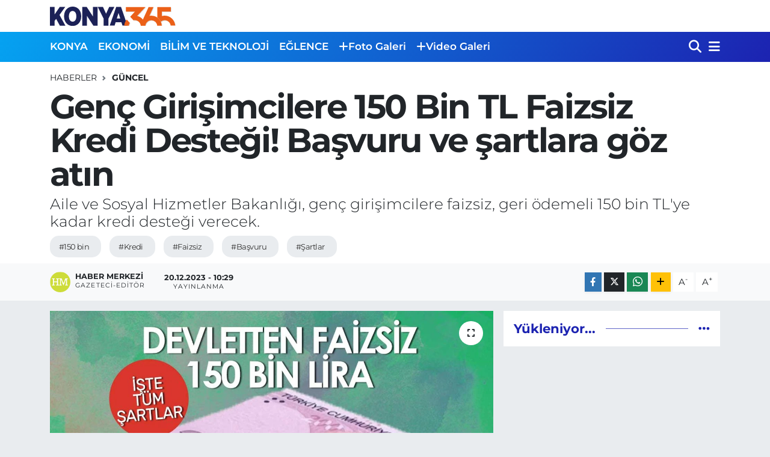

--- FILE ---
content_type: text/html; charset=UTF-8
request_url: https://www.konya365.com/genc-girisimcilere-150-bin-tl-faizsiz-kredi-destegi
body_size: 15650
content:
<!DOCTYPE html>
<html lang="tr" data-theme="flow">
<head>
<link rel="dns-prefetch" href="//www.konya365.com">
<link rel="dns-prefetch" href="//konya365com.teimg.com">
<link rel="dns-prefetch" href="//static.tebilisim.com">
<link rel="dns-prefetch" href="//www.googletagmanager.com">
<link rel="dns-prefetch" href="//www.facebook.com">
<link rel="dns-prefetch" href="//www.twitter.com">
<link rel="dns-prefetch" href="//www.instagram.com">
<link rel="dns-prefetch" href="//www.youtube.com">
<link rel="dns-prefetch" href="//api.whatsapp.com">
<link rel="dns-prefetch" href="//www.w3.org">
<link rel="dns-prefetch" href="//x.com">
<link rel="dns-prefetch" href="//www.linkedin.com">
<link rel="dns-prefetch" href="//pinterest.com">
<link rel="dns-prefetch" href="//t.me">
<link rel="dns-prefetch" href="//www.pinterest.com">
<link rel="dns-prefetch" href="//tebilisim.com">
<link rel="dns-prefetch" href="//facebook.com">
<link rel="dns-prefetch" href="//twitter.com">
<link rel="dns-prefetch" href="//www.google.com">
<link rel="dns-prefetch" href="//cdn.onesignal.com">

    <meta charset="utf-8">
<title>Genç Girişimcilere 150 Bin TL Faizsiz Kredi Desteği! Başvuru ve şartlara göz atın - Konya 365 | Haber</title>
<meta name="description" content="Aile ve Sosyal Hizmetler Bakanlığı, genç girişimcilere faizsiz, geri ödemeli 150 bin TL&#039;ye kadar kredi desteği verecek.">
<meta name="keywords" content="150 bin, kredi, faizsiz, başvuru, şartlar">
<link rel="canonical" href="https://www.konya365.com/genc-girisimcilere-150-bin-tl-faizsiz-kredi-destegi">
<meta name="viewport" content="width=device-width,initial-scale=1">
<meta name="X-UA-Compatible" content="IE=edge">
<meta name="robots" content="max-image-preview:large">
<meta name="theme-color" content="#05a2f1">
<meta name="title" content="Genç Girişimcilere 150 Bin TL Faizsiz Kredi Desteği! Başvuru ve şartlara göz atın">
<meta name="articleSection" content="news">
<meta name="datePublished" content="2023-12-20T10:29:00+03:00">
<meta name="dateModified" content="2023-12-20T10:29:00+03:00">
<meta name="articleAuthor" content="Haber Merkezi">
<meta name="author" content="Haber Merkezi">
<link rel="amphtml" href="https://www.konya365.com/genc-girisimcilere-150-bin-tl-faizsiz-kredi-destegi/amp">
<meta property="og:site_name" content="Konya365.com | Haber">
<meta property="og:title" content="Genç Girişimcilere 150 Bin TL Faizsiz Kredi Desteği! Başvuru ve şartlara göz atın">
<meta property="og:description" content="Aile ve Sosyal Hizmetler Bakanlığı, genç girişimcilere faizsiz, geri ödemeli 150 bin TL&#039;ye kadar kredi desteği verecek.">
<meta property="og:url" content="https://www.konya365.com/genc-girisimcilere-150-bin-tl-faizsiz-kredi-destegi">
<meta property="og:image" content="https://konya365com.teimg.com/crop/1280x720/konya365-com/uploads/2023/12/faizsiz-150-bin-lira.jpg">
<meta property="og:image:width" content="1280">
<meta property="og:image:height" content="720">
<meta property="og:image:alt" content="Genç Girişimcilere 150 Bin TL Faizsiz Kredi Desteği! Başvuru ve şartlara göz atın">
<meta property="og:article:published_time" content="2023-12-20T10:29:00+03:00">
<meta property="og:article:modified_time" content="2023-12-20T10:29:00+03:00">
<meta property="og:type" content="article">
<meta name="twitter:card" content="summary_large_image">
<meta name="twitter:site" content="@365Konya">
<meta name="twitter:title" content="Genç Girişimcilere 150 Bin TL Faizsiz Kredi Desteği! Başvuru ve şartlara göz atın">
<meta name="twitter:description" content="Aile ve Sosyal Hizmetler Bakanlığı, genç girişimcilere faizsiz, geri ödemeli 150 bin TL&#039;ye kadar kredi desteği verecek.">
<meta name="twitter:image" content="https://konya365com.teimg.com/crop/1280x720/konya365-com/uploads/2023/12/faizsiz-150-bin-lira.jpg">
<meta name="twitter:url" content="https://www.konya365.com/genc-girisimcilere-150-bin-tl-faizsiz-kredi-destegi">
<link rel="shortcut icon" type="image/x-icon" href="https://konya365com.teimg.com/konya365-com/uploads/2022/12/konya365-favicon.png">
<link rel="manifest" href="https://www.konya365.com/manifest.json?v=6.6.4" />
<link rel="preload" href="https://static.tebilisim.com/flow/assets/css/font-awesome/fa-solid-900.woff2" as="font" type="font/woff2" crossorigin />
<link rel="preload" href="https://static.tebilisim.com/flow/assets/css/font-awesome/fa-brands-400.woff2" as="font" type="font/woff2" crossorigin />
<link rel="preload" href="https://static.tebilisim.com/flow/vendor/te/fonts/montserrat/montserrat.woff2" as="font" type="font/woff2" crossorigin />


<link rel="preload" as="style" href="https://static.tebilisim.com/flow/vendor/te/fonts/montserrat.css?v=6.6.4">
<link rel="stylesheet" href="https://static.tebilisim.com/flow/vendor/te/fonts/montserrat.css?v=6.6.4">

<link rel="preload" as="image" href="https://konya365com.teimg.com/crop/1280x720/konya365-com/uploads/2023/12/faizsiz-150-bin-lira.jpg">
<style>:root {
        --te-link-color: #333;
        --te-link-hover-color: #000;
        --te-font: "Montserrat";
        --te-secondary-font: "Montserrat";
        --te-h1-font-size: 56px;
        --te-color: #05a2f1;
        --te-hover-color: #1c23b1;
        --mm-ocd-width: 85%!important; /*  Mobil Menü Genişliği */
        --swiper-theme-color: var(--te-color)!important;
        --header-13-color: #ffc107;
    }</style><link rel="preload" as="style" href="https://static.tebilisim.com/flow/assets/vendor/bootstrap/css/bootstrap.min.css?v=6.6.4">
<link rel="stylesheet" href="https://static.tebilisim.com/flow/assets/vendor/bootstrap/css/bootstrap.min.css?v=6.6.4">
<link rel="preload" as="style" href="https://static.tebilisim.com/flow/assets/css/app6.6.4.min.css">
<link rel="stylesheet" href="https://static.tebilisim.com/flow/assets/css/app6.6.4.min.css">



<script type="application/ld+json">{"@context":"https:\/\/schema.org","@type":"WebSite","url":"https:\/\/www.konya365.com","potentialAction":{"@type":"SearchAction","target":"https:\/\/www.konya365.com\/arama?q={query}","query-input":"required name=query"}}</script>

<script type="application/ld+json">{"@context":"https:\/\/schema.org","@type":"NewsMediaOrganization","url":"https:\/\/www.konya365.com","name":"Konya365.com | Haber","logo":"https:\/\/konya365com.teimg.com\/konya365-com\/uploads\/2022\/12\/konya365-logo.svg","sameAs":["https:\/\/www.facebook.com\/Konya365com","https:\/\/www.twitter.com\/365Konya","-","https:\/\/www.youtube.com\/-","https:\/\/www.instagram.com\/https:\/\/www.instagram.com\/konya365com\/"]}</script>

<script type="application/ld+json">{"@context":"https:\/\/schema.org","@graph":[{"@type":"SiteNavigationElement","name":"Ana Sayfa","url":"https:\/\/www.konya365.com","@id":"https:\/\/www.konya365.com"},{"@type":"SiteNavigationElement","name":"YEREL HABERLER","url":"https:\/\/www.konya365.com\/yerel-haberler","@id":"https:\/\/www.konya365.com\/yerel-haberler"},{"@type":"SiteNavigationElement","name":"EKONOM\u0130","url":"https:\/\/www.konya365.com\/ekonomi","@id":"https:\/\/www.konya365.com\/ekonomi"},{"@type":"SiteNavigationElement","name":"B\u0130L\u0130M VE TEKNOLOJ\u0130","url":"https:\/\/www.konya365.com\/bilim-ve-teknoloji","@id":"https:\/\/www.konya365.com\/bilim-ve-teknoloji"},{"@type":"SiteNavigationElement","name":"E\u011eLENCE","url":"https:\/\/www.konya365.com\/eglence","@id":"https:\/\/www.konya365.com\/eglence"},{"@type":"SiteNavigationElement","name":"SA\u011eLIK","url":"https:\/\/www.konya365.com\/saglik","@id":"https:\/\/www.konya365.com\/saglik"},{"@type":"SiteNavigationElement","name":"POL\u0130T\u0130KA","url":"https:\/\/www.konya365.com\/politika","@id":"https:\/\/www.konya365.com\/politika"},{"@type":"SiteNavigationElement","name":"SPOR","url":"https:\/\/www.konya365.com\/spor","@id":"https:\/\/www.konya365.com\/spor"},{"@type":"SiteNavigationElement","name":"G\u00dcNCEL","url":"https:\/\/www.konya365.com\/guncel","@id":"https:\/\/www.konya365.com\/guncel"},{"@type":"SiteNavigationElement","name":"E\u011e\u0130T\u0130M","url":"https:\/\/www.konya365.com\/egitim","@id":"https:\/\/www.konya365.com\/egitim"},{"@type":"SiteNavigationElement","name":"\u015e\u0130RKETLER","url":"https:\/\/www.konya365.com\/sirketler","@id":"https:\/\/www.konya365.com\/sirketler"},{"@type":"SiteNavigationElement","name":"G\u00fcndem","url":"https:\/\/www.konya365.com\/gundem","@id":"https:\/\/www.konya365.com\/gundem"},{"@type":"SiteNavigationElement","name":"Ya\u015fam","url":"https:\/\/www.konya365.com\/yasam","@id":"https:\/\/www.konya365.com\/yasam"},{"@type":"SiteNavigationElement","name":"D\u00fcnya","url":"https:\/\/www.konya365.com\/dunya","@id":"https:\/\/www.konya365.com\/dunya"},{"@type":"SiteNavigationElement","name":"Siyaset","url":"https:\/\/www.konya365.com\/siyaset","@id":"https:\/\/www.konya365.com\/siyaset"},{"@type":"SiteNavigationElement","name":"Teknoloji","url":"https:\/\/www.konya365.com\/teknoloji","@id":"https:\/\/www.konya365.com\/teknoloji"},{"@type":"SiteNavigationElement","name":"\u0130leti\u015fim","url":"https:\/\/www.konya365.com\/iletisim","@id":"https:\/\/www.konya365.com\/iletisim"},{"@type":"SiteNavigationElement","name":"Hakk\u0131m\u0131zda","url":"https:\/\/www.konya365.com\/cerez-politikasi","@id":"https:\/\/www.konya365.com\/cerez-politikasi"},{"@type":"SiteNavigationElement","name":"Gizlilik S\u00f6zle\u015fmesi","url":"https:\/\/www.konya365.com\/gizlilik-sozlesmesi","@id":"https:\/\/www.konya365.com\/gizlilik-sozlesmesi"},{"@type":"SiteNavigationElement","name":"Gizlilik \u0130lkeleri","url":"https:\/\/www.konya365.com\/gizlilik-ilkeleri","@id":"https:\/\/www.konya365.com\/gizlilik-ilkeleri"},{"@type":"SiteNavigationElement","name":"Hizmet \u015eartlar\u0131","url":"https:\/\/www.konya365.com\/hizmet-sartlari","@id":"https:\/\/www.konya365.com\/hizmet-sartlari"},{"@type":"SiteNavigationElement","name":"Yazarlar","url":"https:\/\/www.konya365.com\/yazarlar","@id":"https:\/\/www.konya365.com\/yazarlar"},{"@type":"SiteNavigationElement","name":"Foto Galeri","url":"https:\/\/www.konya365.com\/foto-galeri","@id":"https:\/\/www.konya365.com\/foto-galeri"},{"@type":"SiteNavigationElement","name":"Video Galeri","url":"https:\/\/www.konya365.com\/video","@id":"https:\/\/www.konya365.com\/video"}]}</script>

<script type="application/ld+json">{"@context":"https:\/\/schema.org","@type":"BreadcrumbList","itemListElement":[{"@type":"ListItem","position":1,"item":{"@type":"Thing","@id":"https:\/\/www.konya365.com","name":"Haberler"}},{"@type":"ListItem","position":2,"item":{"@type":"Thing","@id":"https:\/\/www.konya365.com\/guncel","name":"G\u00dcNCEL"}},{"@type":"ListItem","position":3,"item":{"@type":"Thing","@id":"https:\/\/www.konya365.com\/genc-girisimcilere-150-bin-tl-faizsiz-kredi-destegi","name":"Gen\u00e7 Giri\u015fimcilere 150 Bin TL Faizsiz Kredi Deste\u011fi! Ba\u015fvuru ve \u015fartlara g\u00f6z at\u0131n"}}]}</script>
<script type="application/ld+json">{"@context":"https:\/\/schema.org","@type":"NewsArticle","headline":"Gen\u00e7 Giri\u015fimcilere 150 Bin TL Faizsiz Kredi Deste\u011fi! Ba\u015fvuru ve \u015fartlara g\u00f6z at\u0131n","articleSection":"G\u00dcNCEL","dateCreated":"2023-12-20T10:29:00+03:00","datePublished":"2023-12-20T10:29:00+03:00","dateModified":"2023-12-20T10:29:00+03:00","wordCount":228,"genre":"news","mainEntityOfPage":{"@type":"WebPage","@id":"https:\/\/www.konya365.com\/genc-girisimcilere-150-bin-tl-faizsiz-kredi-destegi"},"articleBody":"Gen\u00e7 Giri\u015fimcilere Faizsiz Kredi Deste\u011fi Devam Edecek\r\n\r\nAile ve Sosyal Hizmetler Bakanl\u0131\u011f\u0131, gen\u00e7 giri\u015fimcilere y\u00f6nelik faizsiz, geri \u00f6demeli kredi deste\u011fini 2024 y\u0131l\u0131nda da devam ettirecek. Bu kapsamda, 18-35 ya\u015f aras\u0131 gen\u00e7ler, 150 bin TL'ye kadar kredi kullanabilecek.\r\n\r\nBakanl\u0131ktan yap\u0131lan a\u00e7\u0131klamaya g\u00f6re, kredi deste\u011finden yararlanmak isteyen gen\u00e7lerin, a\u015fa\u011f\u0131daki \u015fartlar\u0131 ta\u015f\u0131mas\u0131 gerekiyor:\r\n\r\n\r\n 18-35 ya\u015f aras\u0131nda olmak\r\n T\u00fcrkiye Cumhuriyeti vatanda\u015f\u0131 olmak\r\n En az lise mezunu olmak\r\n \u0130\u015f kurmak i\u00e7in gerekli giri\u015fimcilik belgesine sahip olmak\r\n\r\n\r\nKredi Deste\u011fi 2024'te de Uygulanacak\r\n\r\nKredi deste\u011fi, 2 y\u0131l geri \u00f6demesiz, 48 ay vadeli olarak verilecek. Kredinin geri \u00f6demesi, 2 y\u0131l\u0131n sonunda ba\u015flayacak.\r\n\r\nFaizsiz Kredi Ba\u015fvurular\u0131 Nereye Yap\u0131lacak?\r\n\r\nKredi deste\u011finden yararlanmak isteyen gen\u00e7ler, ba\u015fvurular\u0131n\u0131 Aile ve Sosyal Hizmetler Bakanl\u0131\u011f\u0131'n\u0131n il ve il\u00e7e m\u00fcd\u00fcrl\u00fcklerine yapabilecek.\r\n\r\nKredi Deste\u011fiyle Gen\u00e7ler Kendi \u0130\u015flerini Kurabilecek\r\n\r\nGen\u00e7 giri\u015fimciler i\u00e7in \u00f6nemli bir f\u0131rsat olan bu kredi deste\u011fi, onlar\u0131n kendi i\u015flerini kurarak ekonomik hayata at\u0131lmalar\u0131na yard\u0131mc\u0131 olacak. Ayr\u0131ca, ekonomik krizle m\u00fccadele eden gen\u00e7lere de \u00f6nemli bir destek sa\u011flayacak.\r\n\r\nKredi Deste\u011fiyle Gen\u00e7ler Ekonomiye Katk\u0131 Sa\u011flayacak\r\n\r\nBakanl\u0131k, bu kredi deste\u011fiyle gen\u00e7lerin giri\u015fimcilik potansiyelini ortaya \u00e7\u0131kararak ekonomik kalk\u0131nmaya katk\u0131 sa\u011flamay\u0131 hedefliyor.","description":"Aile ve Sosyal Hizmetler Bakanl\u0131\u011f\u0131, gen\u00e7 giri\u015fimcilere faizsiz, geri \u00f6demeli 150 bin TL'ye kadar kredi deste\u011fi verecek.","inLanguage":"tr-TR","keywords":["150 bin","kredi","faizsiz","ba\u015fvuru","\u015fartlar"],"image":{"@type":"ImageObject","url":"https:\/\/konya365com.teimg.com\/crop\/1280x720\/konya365-com\/uploads\/2023\/12\/faizsiz-150-bin-lira.jpg","width":"1280","height":"720","caption":"Gen\u00e7 Giri\u015fimcilere 150 Bin TL Faizsiz Kredi Deste\u011fi! Ba\u015fvuru ve \u015fartlara g\u00f6z at\u0131n"},"publishingPrinciples":"https:\/\/www.konya365.com\/gizlilik-sozlesmesi","isFamilyFriendly":"http:\/\/schema.org\/True","isAccessibleForFree":"http:\/\/schema.org\/True","publisher":{"@type":"Organization","name":"Konya365.com | Haber","image":"https:\/\/konya365com.teimg.com\/konya365-com\/uploads\/2022\/12\/konya365-logo.svg","logo":{"@type":"ImageObject","url":"https:\/\/konya365com.teimg.com\/konya365-com\/uploads\/2022\/12\/konya365-logo.svg","width":"640","height":"375"}},"author":{"@type":"Person","name":"Haber Merkezi","honorificPrefix":"","jobTitle":"Gazeteci-Edit\u00f6r","url":null}}</script>





<!-- Google tag (gtag.js) -->
<script async src="https://www.googletagmanager.com/gtag/js?id=G-DLRFPZSJDS"></script>
<script>
  window.dataLayer = window.dataLayer || [];
  function gtag(){dataLayer.push(arguments);}
  gtag('js', new Date());

  gtag('config', 'G-DLRFPZSJDS');
</script>



<script async data-cfasync="false"
	src="https://www.googletagmanager.com/gtag/js?id=G-DLRFPZSJDS"></script>
<script data-cfasync="false">
	window.dataLayer = window.dataLayer || [];
	  function gtag(){dataLayer.push(arguments);}
	  gtag('js', new Date());
	  gtag('config', 'G-DLRFPZSJDS');
</script>




</head>




<body class="d-flex flex-column min-vh-100">

    <div data-pagespeed="true"><!-- Google tag (gtag.js) -->
<script async src="https://www.googletagmanager.com/gtag/js?id=G-DLRFPZSJDS"></script>
<script>
  window.dataLayer = window.dataLayer || [];
  function gtag(){dataLayer.push(arguments);}
  gtag('js', new Date());

  gtag('config', 'G-DLRFPZSJDS');
</script></div>
    

    <header class="header-1">
    <nav class="top-header navbar navbar-expand-lg navbar-light shadow-sm bg-white py-1">
        <div class="container">
                            <a class="navbar-brand me-0" href="/" title="Konya365.com | Haber">
                <img src="https://konya365com.teimg.com/konya365-com/uploads/2022/12/konya365-logo.svg" alt="Konya365.com | Haber" width="209" height="40" class="light-mode img-fluid flow-logo">
<img src="https://konya365com.teimg.com/konya365-com/uploads/2024/11/logo-disi.png" alt="Konya365.com | Haber" width="209" height="40" class="dark-mode img-fluid flow-logo d-none">

            </a>
                                    <ul class="nav d-lg-none px-2">
                
                <li class="nav-item"><a href="/arama" class="me-2" title="Ara"><i class="fa fa-search fa-lg"></i></a></li>
                <li class="nav-item"><a href="#menu" title="Ana Menü"><i class="fa fa-bars fa-lg"></i></a></li>
            </ul>
        </div>
    </nav>
    <div class="main-menu navbar navbar-expand-lg d-none d-lg-block bg-gradient-te py-1">
        <div class="container">
            <ul  class="nav fw-semibold">
        <li class="nav-item   ">
        <a href="/konya" class="nav-link text-white" target="_self" title="KONYA">KONYA</a>
        
    </li>
        <li class="nav-item   ">
        <a href="/ekonomi" class="nav-link text-white" target="_self" title="EKONOMİ">EKONOMİ</a>
        
    </li>
        <li class="nav-item   ">
        <a href="/bilim-ve-teknoloji" class="nav-link text-white" target="_self" title="BİLİM VE TEKNOLOJİ">BİLİM VE TEKNOLOJİ</a>
        
    </li>
        <li class="nav-item   ">
        <a href="/eglence" class="nav-link text-white" target="_self" title="EĞLENCE">EĞLENCE</a>
        
    </li>
        <li class="nav-item   ">
        <a href="/foto-galeri" class="nav-link text-white" target="_self" title="Foto Galeri"><i class="fa fa-plus text-white mr-1"></i>Foto Galeri</a>
        
    </li>
        <li class="nav-item   ">
        <a href="/video" class="nav-link text-white" target="_self" title="Video Galeri"><i class="fa fa-plus text-white mr-1"></i>Video Galeri</a>
        
    </li>
    </ul>

            <ul class="navigation-menu nav d-flex align-items-center">

                <li class="nav-item">
                    <a href="/arama" class="nav-link pe-1 text-white" title="Ara">
                        <i class="fa fa-search fa-lg"></i>
                    </a>
                </li>

                

                <li class="nav-item dropdown position-static">
                    <a class="nav-link pe-0 text-white" data-bs-toggle="dropdown" href="#" aria-haspopup="true" aria-expanded="false" title="Ana Menü">
                        <i class="fa fa-bars fa-lg"></i>
                    </a>
                    <div class="mega-menu dropdown-menu dropdown-menu-end text-capitalize shadow-lg border-0 rounded-0">

    <div class="row g-3 small p-3">

        
        

    </div>

    <div class="p-3 bg-light">
                <a class="me-3"
            href="https://www.facebook.com/Konya365com" target="_blank" rel="nofollow noreferrer noopener"><i class="fab fa-facebook me-2 text-navy"></i> Facebook</a>
                        <a class="me-3"
            href="https://www.twitter.com/365Konya" target="_blank" rel="nofollow noreferrer noopener"><i class="fab fa-x-twitter "></i> Twitter</a>
                        <a class="me-3"
            href="https://www.instagram.com/https://www.instagram.com/konya365com/" target="_blank" rel="nofollow noreferrer noopener"><i class="fab fa-instagram me-2 text-magenta"></i> Instagram</a>
                        <a class="me-3"
            href="-" target="_blank" rel="nofollow noreferrer noopener"><i class="fab fa-linkedin me-2 text-navy"></i> Linkedin</a>
                        <a class="me-3"
            href="https://www.youtube.com/-" target="_blank" rel="nofollow noreferrer noopener"><i class="fab fa-youtube me-2 text-danger"></i> Youtube</a>
                                                <a class="" href="https://api.whatsapp.com/send?phone=0505 504 32 31" title="Whatsapp" rel="nofollow noreferrer noopener"><i
            class="fab fa-whatsapp me-2 text-navy"></i> WhatsApp İhbar Hattı</a>    </div>

    <div class="mega-menu-footer p-2 bg-te-color">
        <a class="dropdown-item text-white" href="/kunye" title="Künye"><i class="fa fa-id-card me-2"></i> Künye</a>
        <a class="dropdown-item text-white" href="/iletisim" title="İletişim"><i class="fa fa-envelope me-2"></i> İletişim</a>
        <a class="dropdown-item text-white" href="/rss-baglantilari" title="RSS Bağlantıları"><i class="fa fa-rss me-2"></i> RSS Bağlantıları</a>
        <a class="dropdown-item text-white" href="/member/login" title="Üyelik Girişi"><i class="fa fa-user me-2"></i> Üyelik Girişi</a>
    </div>


</div>

                </li>

            </ul>
        </div>
    </div>
    <ul  class="mobile-categories d-lg-none list-inline bg-white">
        <li class="list-inline-item">
        <a href="/konya" class="text-dark" target="_self" title="KONYA">
                KONYA
        </a>
    </li>
        <li class="list-inline-item">
        <a href="/ekonomi" class="text-dark" target="_self" title="EKONOMİ">
                EKONOMİ
        </a>
    </li>
        <li class="list-inline-item">
        <a href="/bilim-ve-teknoloji" class="text-dark" target="_self" title="BİLİM VE TEKNOLOJİ">
                BİLİM VE TEKNOLOJİ
        </a>
    </li>
        <li class="list-inline-item">
        <a href="/eglence" class="text-dark" target="_self" title="EĞLENCE">
                EĞLENCE
        </a>
    </li>
        <li class="list-inline-item">
        <a href="/foto-galeri" class="text-dark" target="_self" title="Foto Galeri">
        <i class="fa fa-plus"></i>        Foto Galeri
        </a>
    </li>
        <li class="list-inline-item">
        <a href="/video" class="text-dark" target="_self" title="Video Galeri">
        <i class="fa fa-plus"></i>        Video Galeri
        </a>
    </li>
    </ul>

</header>






<main class="single overflow-hidden" style="min-height: 300px">

            
    
    <div class="infinite" data-show-advert="1">

    

    <div class="infinite-item d-block" data-id="5261" data-category-id="18" data-reference="TE\Blog\Models\Post" data-json-url="/service/json/featured-infinite.json">

        

        <div class="post-header pt-3 bg-white">

    <div class="container">

        
        <nav class="meta-category d-flex justify-content-lg-start" style="--bs-breadcrumb-divider: url(&#34;data:image/svg+xml,%3Csvg xmlns='http://www.w3.org/2000/svg' width='8' height='8'%3E%3Cpath d='M2.5 0L1 1.5 3.5 4 1 6.5 2.5 8l4-4-4-4z' fill='%236c757d'/%3E%3C/svg%3E&#34;);" aria-label="breadcrumb">
        <ol class="breadcrumb mb-0">
            <li class="breadcrumb-item"><a href="https://www.konya365.com" class="breadcrumb_link" target="_self">Haberler</a></li>
            <li class="breadcrumb-item active fw-bold" aria-current="page"><a href="/guncel" target="_self" class="breadcrumb_link text-dark" title="GÜNCEL">GÜNCEL</a></li>
        </ol>
</nav>

        <h1 class="h2 fw-bold text-lg-start headline my-2" itemprop="headline">Genç Girişimcilere 150 Bin TL Faizsiz Kredi Desteği! Başvuru ve şartlara göz atın</h1>
        
        <h2 class="lead text-lg-start text-dark my-2 description" itemprop="description">Aile ve Sosyal Hizmetler Bakanlığı, genç girişimcilere faizsiz, geri ödemeli 150 bin TL&#039;ye kadar kredi desteği verecek.</h2>
        
        <div class="news-tags">
        <a href="https://www.konya365.com/haberleri/150-bin" title="150 bin" class="news-tags__link" rel="nofollow">#150 bin</a>
        <a href="https://www.konya365.com/haberleri/kredi" title="kredi" class="news-tags__link" rel="nofollow">#Kredi</a>
        <a href="https://www.konya365.com/haberleri/faizsiz" title="faizsiz" class="news-tags__link" rel="nofollow">#Faizsiz</a>
        <a href="https://www.konya365.com/haberleri/basvuru" title="başvuru" class="news-tags__link" rel="nofollow">#Başvuru</a>
        <a href="https://www.konya365.com/haberleri/sartlar" title="şartlar" class="news-tags__link" rel="nofollow">#Şartlar</a>
    </div>

    </div>

    <div class="bg-light py-1">
        <div class="container d-flex justify-content-between align-items-center">

            <div class="meta-author">
            <a href="/muhabir/2/haber-merkezi" class="d-flex" title="Haber Merkezi" target="_self">
            <img class="me-2 rounded-circle" width="34" height="34" src="[data-uri]"
                loading="lazy" alt="Haber Merkezi">
            <div class="me-3 flex-column align-items-center justify-content-center">
                <div class="fw-bold text-dark">Haber Merkezi</div>
                <div class="info text-dark">Gazeteci-Editör</div>
            </div>
        </a>
    
    <div class="box">
    <time class="fw-bold">20.12.2023 - 10:29</time>
    <span class="info">Yayınlanma</span>
</div>

    
    
    

</div>


            <div class="share-area justify-content-end align-items-center d-none d-lg-flex">

    <div class="mobile-share-button-container mb-2 d-block d-md-none">
    <button
        class="btn btn-primary btn-sm rounded-0 shadow-sm w-100"
        onclick="handleMobileShare(event, 'Genç Girişimcilere 150 Bin TL Faizsiz Kredi Desteği! Başvuru ve şartlara göz atın', 'https://www.konya365.com/genc-girisimcilere-150-bin-tl-faizsiz-kredi-destegi')"
        title="Paylaş"
    >
        <i class="fas fa-share-alt me-2"></i>Paylaş
    </button>
</div>

<div class="social-buttons-new d-none d-md-flex justify-content-between">
    <a
        href="https://www.facebook.com/sharer/sharer.php?u=https%3A%2F%2Fwww.konya365.com%2Fgenc-girisimcilere-150-bin-tl-faizsiz-kredi-destegi"
        onclick="initiateDesktopShare(event, 'facebook')"
        class="btn btn-primary btn-sm rounded-0 shadow-sm me-1"
        title="Facebook'ta Paylaş"
        data-platform="facebook"
        data-share-url="https://www.konya365.com/genc-girisimcilere-150-bin-tl-faizsiz-kredi-destegi"
        data-share-title="Genç Girişimcilere 150 Bin TL Faizsiz Kredi Desteği! Başvuru ve şartlara göz atın"
        rel="noreferrer nofollow noopener external"
    >
        <i class="fab fa-facebook-f"></i>
    </a>

    <a
        href="https://x.com/intent/tweet?url=https%3A%2F%2Fwww.konya365.com%2Fgenc-girisimcilere-150-bin-tl-faizsiz-kredi-destegi&text=Gen%C3%A7+Giri%C5%9Fimcilere+150+Bin+TL+Faizsiz+Kredi+Deste%C4%9Fi%21+Ba%C5%9Fvuru+ve+%C5%9Fartlara+g%C3%B6z+at%C4%B1n"
        onclick="initiateDesktopShare(event, 'twitter')"
        class="btn btn-dark btn-sm rounded-0 shadow-sm me-1"
        title="X'de Paylaş"
        data-platform="twitter"
        data-share-url="https://www.konya365.com/genc-girisimcilere-150-bin-tl-faizsiz-kredi-destegi"
        data-share-title="Genç Girişimcilere 150 Bin TL Faizsiz Kredi Desteği! Başvuru ve şartlara göz atın"
        rel="noreferrer nofollow noopener external"
    >
        <i class="fab fa-x-twitter text-white"></i>
    </a>

    <a
        href="https://api.whatsapp.com/send?text=Gen%C3%A7+Giri%C5%9Fimcilere+150+Bin+TL+Faizsiz+Kredi+Deste%C4%9Fi%21+Ba%C5%9Fvuru+ve+%C5%9Fartlara+g%C3%B6z+at%C4%B1n+-+https%3A%2F%2Fwww.konya365.com%2Fgenc-girisimcilere-150-bin-tl-faizsiz-kredi-destegi"
        onclick="initiateDesktopShare(event, 'whatsapp')"
        class="btn btn-success btn-sm rounded-0 btn-whatsapp shadow-sm me-1"
        title="Whatsapp'ta Paylaş"
        data-platform="whatsapp"
        data-share-url="https://www.konya365.com/genc-girisimcilere-150-bin-tl-faizsiz-kredi-destegi"
        data-share-title="Genç Girişimcilere 150 Bin TL Faizsiz Kredi Desteği! Başvuru ve şartlara göz atın"
        rel="noreferrer nofollow noopener external"
    >
        <i class="fab fa-whatsapp fa-lg"></i>
    </a>

    <div class="dropdown">
        <button class="dropdownButton btn btn-sm rounded-0 btn-warning border-none shadow-sm me-1" type="button" data-bs-toggle="dropdown" name="socialDropdownButton" title="Daha Fazla">
            <i id="icon" class="fa fa-plus"></i>
        </button>

        <ul class="dropdown-menu dropdown-menu-end border-0 rounded-1 shadow">
            <li>
                <a
                    href="https://www.linkedin.com/sharing/share-offsite/?url=https%3A%2F%2Fwww.konya365.com%2Fgenc-girisimcilere-150-bin-tl-faizsiz-kredi-destegi"
                    class="dropdown-item"
                    onclick="initiateDesktopShare(event, 'linkedin')"
                    data-platform="linkedin"
                    data-share-url="https://www.konya365.com/genc-girisimcilere-150-bin-tl-faizsiz-kredi-destegi"
                    data-share-title="Genç Girişimcilere 150 Bin TL Faizsiz Kredi Desteği! Başvuru ve şartlara göz atın"
                    rel="noreferrer nofollow noopener external"
                    title="Linkedin"
                >
                    <i class="fab fa-linkedin text-primary me-2"></i>Linkedin
                </a>
            </li>
            <li>
                <a
                    href="https://pinterest.com/pin/create/button/?url=https%3A%2F%2Fwww.konya365.com%2Fgenc-girisimcilere-150-bin-tl-faizsiz-kredi-destegi&description=Gen%C3%A7+Giri%C5%9Fimcilere+150+Bin+TL+Faizsiz+Kredi+Deste%C4%9Fi%21+Ba%C5%9Fvuru+ve+%C5%9Fartlara+g%C3%B6z+at%C4%B1n&media="
                    class="dropdown-item"
                    onclick="initiateDesktopShare(event, 'pinterest')"
                    data-platform="pinterest"
                    data-share-url="https://www.konya365.com/genc-girisimcilere-150-bin-tl-faizsiz-kredi-destegi"
                    data-share-title="Genç Girişimcilere 150 Bin TL Faizsiz Kredi Desteği! Başvuru ve şartlara göz atın"
                    rel="noreferrer nofollow noopener external"
                    title="Pinterest"
                >
                    <i class="fab fa-pinterest text-danger me-2"></i>Pinterest
                </a>
            </li>
            <li>
                <a
                    href="https://t.me/share/url?url=https%3A%2F%2Fwww.konya365.com%2Fgenc-girisimcilere-150-bin-tl-faizsiz-kredi-destegi&text=Gen%C3%A7+Giri%C5%9Fimcilere+150+Bin+TL+Faizsiz+Kredi+Deste%C4%9Fi%21+Ba%C5%9Fvuru+ve+%C5%9Fartlara+g%C3%B6z+at%C4%B1n"
                    class="dropdown-item"
                    onclick="initiateDesktopShare(event, 'telegram')"
                    data-platform="telegram"
                    data-share-url="https://www.konya365.com/genc-girisimcilere-150-bin-tl-faizsiz-kredi-destegi"
                    data-share-title="Genç Girişimcilere 150 Bin TL Faizsiz Kredi Desteği! Başvuru ve şartlara göz atın"
                    rel="noreferrer nofollow noopener external"
                    title="Telegram"
                >
                    <i class="fab fa-telegram-plane text-primary me-2"></i>Telegram
                </a>
            </li>
            <li class="border-0">
                <a class="dropdown-item" href="javascript:void(0)" onclick="printContent(event)" title="Yazdır">
                    <i class="fas fa-print text-dark me-2"></i>
                    Yazdır
                </a>
            </li>
            <li class="border-0">
                <a class="dropdown-item" href="javascript:void(0)" onclick="copyURL(event, 'https://www.konya365.com/genc-girisimcilere-150-bin-tl-faizsiz-kredi-destegi')" rel="noreferrer nofollow noopener external" title="Bağlantıyı Kopyala">
                    <i class="fas fa-link text-dark me-2"></i>
                    Kopyala
                </a>
            </li>
        </ul>
    </div>
</div>

<script>
    var shareableModelId = 5261;
    var shareableModelClass = 'TE\\Blog\\Models\\Post';

    function shareCount(id, model, platform, url) {
        fetch("https://www.konya365.com/sharecount", {
            method: 'POST',
            headers: {
                'Content-Type': 'application/json',
                'X-CSRF-TOKEN': document.querySelector('meta[name="csrf-token"]')?.getAttribute('content')
            },
            body: JSON.stringify({ id, model, platform, url })
        }).catch(err => console.error('Share count fetch error:', err));
    }

    function goSharePopup(url, title, width = 600, height = 400) {
        const left = (screen.width - width) / 2;
        const top = (screen.height - height) / 2;
        window.open(
            url,
            title,
            `width=${width},height=${height},left=${left},top=${top},resizable=yes,scrollbars=yes`
        );
    }

    async function handleMobileShare(event, title, url) {
        event.preventDefault();

        if (shareableModelId && shareableModelClass) {
            shareCount(shareableModelId, shareableModelClass, 'native_mobile_share', url);
        }

        const isAndroidWebView = navigator.userAgent.includes('Android') && !navigator.share;

        if (isAndroidWebView) {
            window.location.href = 'androidshare://paylas?title=' + encodeURIComponent(title) + '&url=' + encodeURIComponent(url);
            return;
        }

        if (navigator.share) {
            try {
                await navigator.share({ title: title, url: url });
            } catch (error) {
                if (error.name !== 'AbortError') {
                    console.error('Web Share API failed:', error);
                }
            }
        } else {
            alert("Bu cihaz paylaşımı desteklemiyor.");
        }
    }

    function initiateDesktopShare(event, platformOverride = null) {
        event.preventDefault();
        const anchor = event.currentTarget;
        const platform = platformOverride || anchor.dataset.platform;
        const webShareUrl = anchor.href;
        const contentUrl = anchor.dataset.shareUrl || webShareUrl;

        if (shareableModelId && shareableModelClass && platform) {
            shareCount(shareableModelId, shareableModelClass, platform, contentUrl);
        }

        goSharePopup(webShareUrl, platform ? platform.charAt(0).toUpperCase() + platform.slice(1) : "Share");
    }

    function copyURL(event, urlToCopy) {
        event.preventDefault();
        navigator.clipboard.writeText(urlToCopy).then(() => {
            alert('Bağlantı panoya kopyalandı!');
        }).catch(err => {
            console.error('Could not copy text: ', err);
            try {
                const textArea = document.createElement("textarea");
                textArea.value = urlToCopy;
                textArea.style.position = "fixed";
                document.body.appendChild(textArea);
                textArea.focus();
                textArea.select();
                document.execCommand('copy');
                document.body.removeChild(textArea);
                alert('Bağlantı panoya kopyalandı!');
            } catch (fallbackErr) {
                console.error('Fallback copy failed:', fallbackErr);
            }
        });
    }

    function printContent(event) {
        event.preventDefault();

        const triggerElement = event.currentTarget;
        const contextContainer = triggerElement.closest('.infinite-item') || document;

        const header      = contextContainer.querySelector('.post-header');
        const media       = contextContainer.querySelector('.news-section .col-lg-8 .inner, .news-section .col-lg-8 .ratio, .news-section .col-lg-8 iframe');
        const articleBody = contextContainer.querySelector('.article-text');

        if (!header && !media && !articleBody) {
            window.print();
            return;
        }

        let printHtml = '';
        
        if (header) {
            const titleEl = header.querySelector('h1');
            const descEl  = header.querySelector('.description, h2.lead');

            let cleanHeaderHtml = '<div class="printed-header">';
            if (titleEl) cleanHeaderHtml += titleEl.outerHTML;
            if (descEl)  cleanHeaderHtml += descEl.outerHTML;
            cleanHeaderHtml += '</div>';

            printHtml += cleanHeaderHtml;
        }

        if (media) {
            printHtml += media.outerHTML;
        }

        if (articleBody) {
            const articleClone = articleBody.cloneNode(true);
            articleClone.querySelectorAll('.post-flash').forEach(function (el) {
                el.parentNode.removeChild(el);
            });
            printHtml += articleClone.outerHTML;
        }
        const iframe = document.createElement('iframe');
        iframe.style.position = 'fixed';
        iframe.style.right = '0';
        iframe.style.bottom = '0';
        iframe.style.width = '0';
        iframe.style.height = '0';
        iframe.style.border = '0';
        document.body.appendChild(iframe);

        const frameWindow = iframe.contentWindow || iframe;
        const title = document.title || 'Yazdır';
        const headStyles = Array.from(document.querySelectorAll('link[rel="stylesheet"], style'))
            .map(el => el.outerHTML)
            .join('');

        iframe.onload = function () {
            try {
                frameWindow.focus();
                frameWindow.print();
            } finally {
                setTimeout(function () {
                    document.body.removeChild(iframe);
                }, 1000);
            }
        };

        const doc = frameWindow.document;
        doc.open();
        doc.write(`
            <!doctype html>
            <html lang="tr">
                <head>
<link rel="dns-prefetch" href="//www.konya365.com">
<link rel="dns-prefetch" href="//konya365com.teimg.com">
<link rel="dns-prefetch" href="//static.tebilisim.com">
<link rel="dns-prefetch" href="//www.googletagmanager.com">
<link rel="dns-prefetch" href="//www.facebook.com">
<link rel="dns-prefetch" href="//www.twitter.com">
<link rel="dns-prefetch" href="//www.instagram.com">
<link rel="dns-prefetch" href="//www.youtube.com">
<link rel="dns-prefetch" href="//api.whatsapp.com">
<link rel="dns-prefetch" href="//www.w3.org">
<link rel="dns-prefetch" href="//x.com">
<link rel="dns-prefetch" href="//www.linkedin.com">
<link rel="dns-prefetch" href="//pinterest.com">
<link rel="dns-prefetch" href="//t.me">
<link rel="dns-prefetch" href="//www.pinterest.com">
<link rel="dns-prefetch" href="//tebilisim.com">
<link rel="dns-prefetch" href="//facebook.com">
<link rel="dns-prefetch" href="//twitter.com">
<link rel="dns-prefetch" href="//www.google.com">
<link rel="dns-prefetch" href="//cdn.onesignal.com">
                    <meta charset="utf-8">
                    <title>${title}</title>
                    ${headStyles}
                    <style>
                        html, body {
                            margin: 0;
                            padding: 0;
                            background: #ffffff;
                        }
                        .printed-article {
                            margin: 0;
                            padding: 20px;
                            box-shadow: none;
                            background: #ffffff;
                        }
                    </style>
                </head>
                <body>
                    <div class="printed-article">
                        ${printHtml}
                    </div>
                </body>
            </html>
        `);
        doc.close();
    }

    var dropdownButton = document.querySelector('.dropdownButton');
    if (dropdownButton) {
        var icon = dropdownButton.querySelector('#icon');
        var parentDropdown = dropdownButton.closest('.dropdown');
        if (parentDropdown && icon) {
            parentDropdown.addEventListener('show.bs.dropdown', function () {
                icon.classList.remove('fa-plus');
                icon.classList.add('fa-minus');
            });
            parentDropdown.addEventListener('hide.bs.dropdown', function () {
                icon.classList.remove('fa-minus');
                icon.classList.add('fa-plus');
            });
        }
    }
</script>

    
        
            <a href="#" title="Metin boyutunu küçült" class="te-textDown btn btn-sm btn-white rounded-0 me-1">A<sup>-</sup></a>
            <a href="#" title="Metin boyutunu büyüt" class="te-textUp btn btn-sm btn-white rounded-0 me-1">A<sup>+</sup></a>

            
        

    
</div>



        </div>


    </div>


</div>




        <div class="container g-0 g-sm-4">

            <div class="news-section overflow-hidden mt-lg-3">
                <div class="row g-3">
                    <div class="col-lg-8">

                        <div class="inner">
    <a href="https://konya365com.teimg.com/crop/1280x720/konya365-com/uploads/2023/12/faizsiz-150-bin-lira.jpg" class="position-relative d-block" data-fancybox>
                        <div class="zoom-in-out m-3">
            <i class="fa fa-expand" style="font-size: 14px"></i>
        </div>
        <img class="img-fluid" src="https://konya365com.teimg.com/crop/1280x720/konya365-com/uploads/2023/12/faizsiz-150-bin-lira.jpg" alt="Genç Girişimcilere 150 Bin TL Faizsiz Kredi Desteği! Başvuru ve şartlara göz atın" width="860" height="504" loading="eager" fetchpriority="high" decoding="async" style="width:100%; aspect-ratio: 860 / 504;" />
            </a>
</div>





                        <div class="d-flex d-lg-none justify-content-between align-items-center p-2">

    <div class="mobile-share-button-container mb-2 d-block d-md-none">
    <button
        class="btn btn-primary btn-sm rounded-0 shadow-sm w-100"
        onclick="handleMobileShare(event, 'Genç Girişimcilere 150 Bin TL Faizsiz Kredi Desteği! Başvuru ve şartlara göz atın', 'https://www.konya365.com/genc-girisimcilere-150-bin-tl-faizsiz-kredi-destegi')"
        title="Paylaş"
    >
        <i class="fas fa-share-alt me-2"></i>Paylaş
    </button>
</div>

<div class="social-buttons-new d-none d-md-flex justify-content-between">
    <a
        href="https://www.facebook.com/sharer/sharer.php?u=https%3A%2F%2Fwww.konya365.com%2Fgenc-girisimcilere-150-bin-tl-faizsiz-kredi-destegi"
        onclick="initiateDesktopShare(event, 'facebook')"
        class="btn btn-primary btn-sm rounded-0 shadow-sm me-1"
        title="Facebook'ta Paylaş"
        data-platform="facebook"
        data-share-url="https://www.konya365.com/genc-girisimcilere-150-bin-tl-faizsiz-kredi-destegi"
        data-share-title="Genç Girişimcilere 150 Bin TL Faizsiz Kredi Desteği! Başvuru ve şartlara göz atın"
        rel="noreferrer nofollow noopener external"
    >
        <i class="fab fa-facebook-f"></i>
    </a>

    <a
        href="https://x.com/intent/tweet?url=https%3A%2F%2Fwww.konya365.com%2Fgenc-girisimcilere-150-bin-tl-faizsiz-kredi-destegi&text=Gen%C3%A7+Giri%C5%9Fimcilere+150+Bin+TL+Faizsiz+Kredi+Deste%C4%9Fi%21+Ba%C5%9Fvuru+ve+%C5%9Fartlara+g%C3%B6z+at%C4%B1n"
        onclick="initiateDesktopShare(event, 'twitter')"
        class="btn btn-dark btn-sm rounded-0 shadow-sm me-1"
        title="X'de Paylaş"
        data-platform="twitter"
        data-share-url="https://www.konya365.com/genc-girisimcilere-150-bin-tl-faizsiz-kredi-destegi"
        data-share-title="Genç Girişimcilere 150 Bin TL Faizsiz Kredi Desteği! Başvuru ve şartlara göz atın"
        rel="noreferrer nofollow noopener external"
    >
        <i class="fab fa-x-twitter text-white"></i>
    </a>

    <a
        href="https://api.whatsapp.com/send?text=Gen%C3%A7+Giri%C5%9Fimcilere+150+Bin+TL+Faizsiz+Kredi+Deste%C4%9Fi%21+Ba%C5%9Fvuru+ve+%C5%9Fartlara+g%C3%B6z+at%C4%B1n+-+https%3A%2F%2Fwww.konya365.com%2Fgenc-girisimcilere-150-bin-tl-faizsiz-kredi-destegi"
        onclick="initiateDesktopShare(event, 'whatsapp')"
        class="btn btn-success btn-sm rounded-0 btn-whatsapp shadow-sm me-1"
        title="Whatsapp'ta Paylaş"
        data-platform="whatsapp"
        data-share-url="https://www.konya365.com/genc-girisimcilere-150-bin-tl-faizsiz-kredi-destegi"
        data-share-title="Genç Girişimcilere 150 Bin TL Faizsiz Kredi Desteği! Başvuru ve şartlara göz atın"
        rel="noreferrer nofollow noopener external"
    >
        <i class="fab fa-whatsapp fa-lg"></i>
    </a>

    <div class="dropdown">
        <button class="dropdownButton btn btn-sm rounded-0 btn-warning border-none shadow-sm me-1" type="button" data-bs-toggle="dropdown" name="socialDropdownButton" title="Daha Fazla">
            <i id="icon" class="fa fa-plus"></i>
        </button>

        <ul class="dropdown-menu dropdown-menu-end border-0 rounded-1 shadow">
            <li>
                <a
                    href="https://www.linkedin.com/sharing/share-offsite/?url=https%3A%2F%2Fwww.konya365.com%2Fgenc-girisimcilere-150-bin-tl-faizsiz-kredi-destegi"
                    class="dropdown-item"
                    onclick="initiateDesktopShare(event, 'linkedin')"
                    data-platform="linkedin"
                    data-share-url="https://www.konya365.com/genc-girisimcilere-150-bin-tl-faizsiz-kredi-destegi"
                    data-share-title="Genç Girişimcilere 150 Bin TL Faizsiz Kredi Desteği! Başvuru ve şartlara göz atın"
                    rel="noreferrer nofollow noopener external"
                    title="Linkedin"
                >
                    <i class="fab fa-linkedin text-primary me-2"></i>Linkedin
                </a>
            </li>
            <li>
                <a
                    href="https://pinterest.com/pin/create/button/?url=https%3A%2F%2Fwww.konya365.com%2Fgenc-girisimcilere-150-bin-tl-faizsiz-kredi-destegi&description=Gen%C3%A7+Giri%C5%9Fimcilere+150+Bin+TL+Faizsiz+Kredi+Deste%C4%9Fi%21+Ba%C5%9Fvuru+ve+%C5%9Fartlara+g%C3%B6z+at%C4%B1n&media="
                    class="dropdown-item"
                    onclick="initiateDesktopShare(event, 'pinterest')"
                    data-platform="pinterest"
                    data-share-url="https://www.konya365.com/genc-girisimcilere-150-bin-tl-faizsiz-kredi-destegi"
                    data-share-title="Genç Girişimcilere 150 Bin TL Faizsiz Kredi Desteği! Başvuru ve şartlara göz atın"
                    rel="noreferrer nofollow noopener external"
                    title="Pinterest"
                >
                    <i class="fab fa-pinterest text-danger me-2"></i>Pinterest
                </a>
            </li>
            <li>
                <a
                    href="https://t.me/share/url?url=https%3A%2F%2Fwww.konya365.com%2Fgenc-girisimcilere-150-bin-tl-faizsiz-kredi-destegi&text=Gen%C3%A7+Giri%C5%9Fimcilere+150+Bin+TL+Faizsiz+Kredi+Deste%C4%9Fi%21+Ba%C5%9Fvuru+ve+%C5%9Fartlara+g%C3%B6z+at%C4%B1n"
                    class="dropdown-item"
                    onclick="initiateDesktopShare(event, 'telegram')"
                    data-platform="telegram"
                    data-share-url="https://www.konya365.com/genc-girisimcilere-150-bin-tl-faizsiz-kredi-destegi"
                    data-share-title="Genç Girişimcilere 150 Bin TL Faizsiz Kredi Desteği! Başvuru ve şartlara göz atın"
                    rel="noreferrer nofollow noopener external"
                    title="Telegram"
                >
                    <i class="fab fa-telegram-plane text-primary me-2"></i>Telegram
                </a>
            </li>
            <li class="border-0">
                <a class="dropdown-item" href="javascript:void(0)" onclick="printContent(event)" title="Yazdır">
                    <i class="fas fa-print text-dark me-2"></i>
                    Yazdır
                </a>
            </li>
            <li class="border-0">
                <a class="dropdown-item" href="javascript:void(0)" onclick="copyURL(event, 'https://www.konya365.com/genc-girisimcilere-150-bin-tl-faizsiz-kredi-destegi')" rel="noreferrer nofollow noopener external" title="Bağlantıyı Kopyala">
                    <i class="fas fa-link text-dark me-2"></i>
                    Kopyala
                </a>
            </li>
        </ul>
    </div>
</div>

<script>
    var shareableModelId = 5261;
    var shareableModelClass = 'TE\\Blog\\Models\\Post';

    function shareCount(id, model, platform, url) {
        fetch("https://www.konya365.com/sharecount", {
            method: 'POST',
            headers: {
                'Content-Type': 'application/json',
                'X-CSRF-TOKEN': document.querySelector('meta[name="csrf-token"]')?.getAttribute('content')
            },
            body: JSON.stringify({ id, model, platform, url })
        }).catch(err => console.error('Share count fetch error:', err));
    }

    function goSharePopup(url, title, width = 600, height = 400) {
        const left = (screen.width - width) / 2;
        const top = (screen.height - height) / 2;
        window.open(
            url,
            title,
            `width=${width},height=${height},left=${left},top=${top},resizable=yes,scrollbars=yes`
        );
    }

    async function handleMobileShare(event, title, url) {
        event.preventDefault();

        if (shareableModelId && shareableModelClass) {
            shareCount(shareableModelId, shareableModelClass, 'native_mobile_share', url);
        }

        const isAndroidWebView = navigator.userAgent.includes('Android') && !navigator.share;

        if (isAndroidWebView) {
            window.location.href = 'androidshare://paylas?title=' + encodeURIComponent(title) + '&url=' + encodeURIComponent(url);
            return;
        }

        if (navigator.share) {
            try {
                await navigator.share({ title: title, url: url });
            } catch (error) {
                if (error.name !== 'AbortError') {
                    console.error('Web Share API failed:', error);
                }
            }
        } else {
            alert("Bu cihaz paylaşımı desteklemiyor.");
        }
    }

    function initiateDesktopShare(event, platformOverride = null) {
        event.preventDefault();
        const anchor = event.currentTarget;
        const platform = platformOverride || anchor.dataset.platform;
        const webShareUrl = anchor.href;
        const contentUrl = anchor.dataset.shareUrl || webShareUrl;

        if (shareableModelId && shareableModelClass && platform) {
            shareCount(shareableModelId, shareableModelClass, platform, contentUrl);
        }

        goSharePopup(webShareUrl, platform ? platform.charAt(0).toUpperCase() + platform.slice(1) : "Share");
    }

    function copyURL(event, urlToCopy) {
        event.preventDefault();
        navigator.clipboard.writeText(urlToCopy).then(() => {
            alert('Bağlantı panoya kopyalandı!');
        }).catch(err => {
            console.error('Could not copy text: ', err);
            try {
                const textArea = document.createElement("textarea");
                textArea.value = urlToCopy;
                textArea.style.position = "fixed";
                document.body.appendChild(textArea);
                textArea.focus();
                textArea.select();
                document.execCommand('copy');
                document.body.removeChild(textArea);
                alert('Bağlantı panoya kopyalandı!');
            } catch (fallbackErr) {
                console.error('Fallback copy failed:', fallbackErr);
            }
        });
    }

    function printContent(event) {
        event.preventDefault();

        const triggerElement = event.currentTarget;
        const contextContainer = triggerElement.closest('.infinite-item') || document;

        const header      = contextContainer.querySelector('.post-header');
        const media       = contextContainer.querySelector('.news-section .col-lg-8 .inner, .news-section .col-lg-8 .ratio, .news-section .col-lg-8 iframe');
        const articleBody = contextContainer.querySelector('.article-text');

        if (!header && !media && !articleBody) {
            window.print();
            return;
        }

        let printHtml = '';
        
        if (header) {
            const titleEl = header.querySelector('h1');
            const descEl  = header.querySelector('.description, h2.lead');

            let cleanHeaderHtml = '<div class="printed-header">';
            if (titleEl) cleanHeaderHtml += titleEl.outerHTML;
            if (descEl)  cleanHeaderHtml += descEl.outerHTML;
            cleanHeaderHtml += '</div>';

            printHtml += cleanHeaderHtml;
        }

        if (media) {
            printHtml += media.outerHTML;
        }

        if (articleBody) {
            const articleClone = articleBody.cloneNode(true);
            articleClone.querySelectorAll('.post-flash').forEach(function (el) {
                el.parentNode.removeChild(el);
            });
            printHtml += articleClone.outerHTML;
        }
        const iframe = document.createElement('iframe');
        iframe.style.position = 'fixed';
        iframe.style.right = '0';
        iframe.style.bottom = '0';
        iframe.style.width = '0';
        iframe.style.height = '0';
        iframe.style.border = '0';
        document.body.appendChild(iframe);

        const frameWindow = iframe.contentWindow || iframe;
        const title = document.title || 'Yazdır';
        const headStyles = Array.from(document.querySelectorAll('link[rel="stylesheet"], style'))
            .map(el => el.outerHTML)
            .join('');

        iframe.onload = function () {
            try {
                frameWindow.focus();
                frameWindow.print();
            } finally {
                setTimeout(function () {
                    document.body.removeChild(iframe);
                }, 1000);
            }
        };

        const doc = frameWindow.document;
        doc.open();
        doc.write(`
            <!doctype html>
            <html lang="tr">
                <head>
<link rel="dns-prefetch" href="//www.konya365.com">
<link rel="dns-prefetch" href="//konya365com.teimg.com">
<link rel="dns-prefetch" href="//static.tebilisim.com">
<link rel="dns-prefetch" href="//www.googletagmanager.com">
<link rel="dns-prefetch" href="//www.facebook.com">
<link rel="dns-prefetch" href="//www.twitter.com">
<link rel="dns-prefetch" href="//www.instagram.com">
<link rel="dns-prefetch" href="//www.youtube.com">
<link rel="dns-prefetch" href="//api.whatsapp.com">
<link rel="dns-prefetch" href="//www.w3.org">
<link rel="dns-prefetch" href="//x.com">
<link rel="dns-prefetch" href="//www.linkedin.com">
<link rel="dns-prefetch" href="//pinterest.com">
<link rel="dns-prefetch" href="//t.me">
<link rel="dns-prefetch" href="//www.pinterest.com">
<link rel="dns-prefetch" href="//tebilisim.com">
<link rel="dns-prefetch" href="//facebook.com">
<link rel="dns-prefetch" href="//twitter.com">
<link rel="dns-prefetch" href="//www.google.com">
<link rel="dns-prefetch" href="//cdn.onesignal.com">
                    <meta charset="utf-8">
                    <title>${title}</title>
                    ${headStyles}
                    <style>
                        html, body {
                            margin: 0;
                            padding: 0;
                            background: #ffffff;
                        }
                        .printed-article {
                            margin: 0;
                            padding: 20px;
                            box-shadow: none;
                            background: #ffffff;
                        }
                    </style>
                </head>
                <body>
                    <div class="printed-article">
                        ${printHtml}
                    </div>
                </body>
            </html>
        `);
        doc.close();
    }

    var dropdownButton = document.querySelector('.dropdownButton');
    if (dropdownButton) {
        var icon = dropdownButton.querySelector('#icon');
        var parentDropdown = dropdownButton.closest('.dropdown');
        if (parentDropdown && icon) {
            parentDropdown.addEventListener('show.bs.dropdown', function () {
                icon.classList.remove('fa-plus');
                icon.classList.add('fa-minus');
            });
            parentDropdown.addEventListener('hide.bs.dropdown', function () {
                icon.classList.remove('fa-minus');
                icon.classList.add('fa-plus');
            });
        }
    }
</script>

    
        
        <div class="google-news share-are text-end">

            <a href="#" title="Metin boyutunu küçült" class="te-textDown btn btn-sm btn-white rounded-0 me-1">A<sup>-</sup></a>
            <a href="#" title="Metin boyutunu büyüt" class="te-textUp btn btn-sm btn-white rounded-0 me-1">A<sup>+</sup></a>

            
        </div>
        

    
</div>


                        <div class="card border-0 rounded-0 mb-3">
                            <div class="article-text container-padding" data-text-id="5261" property="articleBody">
                                
                                <h2><strong>Genç Girişimcilere Faizsiz Kredi Desteği Devam Edecek</strong></h2>

<p data-sourcepos="14:1-14:213">Aile ve Sosyal Hizmetler Bakanlığı, genç girişimcilere yönelik faizsiz, geri ödemeli kredi desteğini 2024 yılında da devam ettirecek. Bu kapsamda, 18-35 yaş arası gençler, 150 bin TL'ye kadar kredi kullanabilecek.</p>

<p data-sourcepos="16:1-16:124"><strong>Bakanlıktan yapılan açıklamaya göre, kredi desteğinden yararlanmak isteyen gençlerin, aşağıdaki şartları taşıması gerekiyor:</strong></p>

<ul data-sourcepos="18:1-22:0">
 <li data-sourcepos="18:1-18:26">18-35 yaş arasında olmak</li>
 <li data-sourcepos="19:1-19:37">Türkiye Cumhuriyeti vatandaşı olmak</li>
 <li data-sourcepos="20:1-20:25">En az lise mezunu olmak</li>
 <li data-sourcepos="21:1-22:0">İş kurmak için gerekli girişimcilik belgesine sahip olmak</li>
</ul>

<h2 data-sourcepos="23:1-23:117"><strong>Kredi Desteği 2024'te de Uygulanacak</strong></h2>

<p data-sourcepos="23:1-23:117">Kredi desteği, 2 yıl geri ödemesiz, 48 ay vadeli olarak verilecek. Kredinin geri ödemesi, 2 yılın sonunda başlayacak.</p>

<h2 data-sourcepos="23:1-23:117"><strong>Faizsiz Kredi Başvuruları Nereye Yapılacak?</strong></h2>

<p data-sourcepos="25:1-25:138">Kredi desteğinden yararlanmak isteyen gençler, başvurularını Aile ve Sosyal Hizmetler Bakanlığı'nın il ve ilçe müdürlüklerine yapabilecek.</p><div id="ad_121" data-channel="121" data-advert="temedya" data-rotation="120" class="mb-3 text-center"></div>
                                <div id="ad_121_mobile" data-channel="121" data-advert="temedya" data-rotation="120" class="mb-3 text-center"></div>

<h2 data-sourcepos="25:1-25:138"><strong>Kredi Desteğiyle Gençler Kendi İşlerini Kurabilecek</strong></h2>

<p data-sourcepos="27:1-27:220">Genç girişimciler için önemli bir fırsat olan bu kredi desteği, onların kendi işlerini kurarak ekonomik hayata atılmalarına yardımcı olacak. Ayrıca, ekonomik krizle mücadele eden gençlere de önemli bir destek sağlayacak.</p>

<h2 data-sourcepos="27:1-27:220"><strong>Kredi Desteğiyle Gençler Ekonomiye Katkı Sağlayacak</strong></h2>

<p data-sourcepos="29:1-29:131">Bakanlık, bu kredi desteğiyle gençlerin girişimcilik potansiyelini ortaya çıkararak ekonomik kalkınmaya katkı sağlamayı hedefliyor.</p></p><div class="article-source py-3 small ">
    </div>

                                                                
                            </div>
                        </div>

                        <div class="editors-choice my-3">
        <div class="row g-2">
                            <div class="col-12">
                    <a class="d-block bg-te-color p-1" href="/arkadasi-herseyi-anlatti-huseyin-silayi" title="Arkadaşı herşeyi anlattı! Hüseyin Sıla&#039;yı..." target="_self">
                        <div class="row g-1 align-items-center">
                            <div class="col-5 col-sm-3">
                                <img src="https://konya365com.teimg.com/crop/250x150/konya365-com/uploads/2025/12/huseyin-sucu.jpg" loading="lazy" width="860" height="504"
                                    alt="Arkadaşı herşeyi anlattı! Hüseyin Sıla&#039;yı..." class="img-fluid">
                            </div>
                            <div class="col-7 col-sm-9">
                                <div class="post-flash-heading p-2 text-white">
                                    <span class="mini-title d-none d-md-inline">Editörün Seçtiği</span>
                                    <div class="h4 title-3-line mb-0 fw-bold lh-sm">
                                        Arkadaşı herşeyi anlattı! Hüseyin Sıla&#039;yı...
                                    </div>
                                </div>
                            </div>
                        </div>
                    </a>
                </div>
                            <div class="col-12">
                    <a class="d-block bg-te-color p-1" href="/bahceliden-ocalanin-darbe-iddialarina-sert-tepki-hepsi-fasa-fiso" title="Bahçeli&#039;den Öcalan&#039;ın Darbe İddialarına Sert Tepki: Hepsi Fasa Fiso" target="_self">
                        <div class="row g-1 align-items-center">
                            <div class="col-5 col-sm-3">
                                <img src="https://konya365com.teimg.com/crop/250x150/konya365-com/uploads/2024/10/devlet-bahceli.jpg" loading="lazy" width="860" height="504"
                                    alt="Bahçeli&#039;den Öcalan&#039;ın Darbe İddialarına Sert Tepki: Hepsi Fasa Fiso" class="img-fluid">
                            </div>
                            <div class="col-7 col-sm-9">
                                <div class="post-flash-heading p-2 text-white">
                                    <span class="mini-title d-none d-md-inline">Editörün Seçtiği</span>
                                    <div class="h4 title-3-line mb-0 fw-bold lh-sm">
                                        Bahçeli&#039;den Öcalan&#039;ın Darbe İddialarına Sert Tepki: Hepsi Fasa Fiso
                                    </div>
                                </div>
                            </div>
                        </div>
                    </a>
                </div>
                            <div class="col-12">
                    <a class="d-block bg-te-color p-1" href="/konyada-16-milyarlik-operasyon-55-gozalti-var" title="Konya&#039;da 16 milyarlık operasyon! 55 Gözaltı var" target="_self">
                        <div class="row g-1 align-items-center">
                            <div class="col-5 col-sm-3">
                                <img src="https://konya365com.teimg.com/crop/250x150/konya365-com/uploads/2025/12/konya-operasyon-2-1.jpg" loading="lazy" width="860" height="504"
                                    alt="Konya&#039;da 16 milyarlık operasyon! 55 Gözaltı var" class="img-fluid">
                            </div>
                            <div class="col-7 col-sm-9">
                                <div class="post-flash-heading p-2 text-white">
                                    <span class="mini-title d-none d-md-inline">Editörün Seçtiği</span>
                                    <div class="h4 title-3-line mb-0 fw-bold lh-sm">
                                        Konya&#039;da 16 milyarlık operasyon! 55 Gözaltı var
                                    </div>
                                </div>
                            </div>
                        </div>
                    </a>
                </div>
                    </div>
    </div>





                        

                        <div class="related-news my-3 bg-white p-3">
    <div class="section-title d-flex mb-3 align-items-center">
        <div class="h2 lead flex-shrink-1 text-te-color m-0 text-nowrap fw-bold">Bunlar da ilginizi çekebilir</div>
        <div class="flex-grow-1 title-line ms-3"></div>
    </div>
    <div class="row g-3">
                <div class="col-6 col-lg-4">
            <a href="/suriyeliler-artik-o-parayi-odeyecek" title="Suriyeliler Artık O Parayı Ödeyecek" target="_self">
                <img class="img-fluid" src="https://konya365com.teimg.com/crop/250x150/konya365-com/uploads/2024/07/suriyeli-gocmenler-turkiye-geliyor.jpg" width="860" height="504" alt="Suriyeliler Artık O Parayı Ödeyecek"></a>
                <h3 class="h5 mt-1">
                    <a href="/suriyeliler-artik-o-parayi-odeyecek" title="Suriyeliler Artık O Parayı Ödeyecek" target="_self">Suriyeliler Artık O Parayı Ödeyecek</a>
                </h3>
            </a>
        </div>
                <div class="col-6 col-lg-4">
            <a href="/toplumun-huzurunu-bozana-siki-ayar-11-yargi-paketi-sucluyu-yola-getirecek" title="Toplumun Huzurunu Bozana Sıkı Ayar: 11. Yargı Paketi Suçluyu Yola Getirecek" target="_self">
                <img class="img-fluid" src="https://konya365com.teimg.com/crop/250x150/konya365-com/uploads/2025/10/mahkeme-1.webp" width="860" height="504" alt="Toplumun Huzurunu Bozana Sıkı Ayar: 11. Yargı Paketi Suçluyu Yola Getirecek"></a>
                <h3 class="h5 mt-1">
                    <a href="/toplumun-huzurunu-bozana-siki-ayar-11-yargi-paketi-sucluyu-yola-getirecek" title="Toplumun Huzurunu Bozana Sıkı Ayar: 11. Yargı Paketi Suçluyu Yola Getirecek" target="_self">Toplumun Huzurunu Bozana Sıkı Ayar: 11. Yargı Paketi Suçluyu Yola Getirecek</a>
                </h3>
            </a>
        </div>
                <div class="col-6 col-lg-4">
            <a href="/ukraynali-kadin-fenomenin-guvenlik-kiyaslamasi-turkiye-avrupadan-daha-guvenli" title="Ukraynalı Kadın Fenomenin Güvenlik Kıyaslaması: &quot;Türkiye, Avrupa&#039;dan Daha Güvenli&quot;" target="_self">
                <img class="img-fluid" src="https://konya365com.teimg.com/crop/250x150/konya365-com/uploads/2025/11/ukraynali-konustu.jpg" width="860" height="504" alt="Ukraynalı Kadın Fenomenin Güvenlik Kıyaslaması: &quot;Türkiye, Avrupa&#039;dan Daha Güvenli&quot;"></a>
                <h3 class="h5 mt-1">
                    <a href="/ukraynali-kadin-fenomenin-guvenlik-kiyaslamasi-turkiye-avrupadan-daha-guvenli" title="Ukraynalı Kadın Fenomenin Güvenlik Kıyaslaması: &quot;Türkiye, Avrupa&#039;dan Daha Güvenli&quot;" target="_self">Ukraynalı Kadın Fenomenin Güvenlik Kıyaslaması: &quot;Türkiye, Avrupa&#039;dan Daha Güvenli&quot;</a>
                </h3>
            </a>
        </div>
                <div class="col-6 col-lg-4">
            <a href="/apartmanda-bunlari-yapana-hapis-cezasi" title="Apartmanda Bunları Yapana Hapis Cezası" target="_self">
                <img class="img-fluid" src="https://konya365com.teimg.com/crop/250x150/konya365-com/uploads/2025/11/apartmanda.jpg" width="860" height="504" alt="Apartmanda Bunları Yapana Hapis Cezası"></a>
                <h3 class="h5 mt-1">
                    <a href="/apartmanda-bunlari-yapana-hapis-cezasi" title="Apartmanda Bunları Yapana Hapis Cezası" target="_self">Apartmanda Bunları Yapana Hapis Cezası</a>
                </h3>
            </a>
        </div>
                <div class="col-6 col-lg-4">
            <a href="/vatandaslik-maasinda-detaylar-belli-oldu-kimler-alacak-sorusu-cevabini-buldu" title="Vatandaşlık maaşında detaylar belli oldu! Kimler alacak sorusu cevabını buldu" target="_self">
                <img class="img-fluid" src="https://konya365com.teimg.com/crop/250x150/konya365-com/uploads/2025/11/maas-2.webp" width="860" height="504" alt="Vatandaşlık maaşında detaylar belli oldu! Kimler alacak sorusu cevabını buldu"></a>
                <h3 class="h5 mt-1">
                    <a href="/vatandaslik-maasinda-detaylar-belli-oldu-kimler-alacak-sorusu-cevabini-buldu" title="Vatandaşlık maaşında detaylar belli oldu! Kimler alacak sorusu cevabını buldu" target="_self">Vatandaşlık maaşında detaylar belli oldu! Kimler alacak sorusu cevabını buldu</a>
                </h3>
            </a>
        </div>
                <div class="col-6 col-lg-4">
            <a href="/xin-yeni-ozelligi-manipulatif-hesaplarin-konumlari-ortaya-cikti" title="X&#039;in Yeni Özelliği: Manipülatif Hesapların Konumları Ortaya Çıktı" target="_self">
                <img class="img-fluid" src="https://konya365com.teimg.com/crop/250x150/konya365-com/uploads/2025/11/trol-hesaplar.webp" width="860" height="504" alt="X&#039;in Yeni Özelliği: Manipülatif Hesapların Konumları Ortaya Çıktı"></a>
                <h3 class="h5 mt-1">
                    <a href="/xin-yeni-ozelligi-manipulatif-hesaplarin-konumlari-ortaya-cikti" title="X&#039;in Yeni Özelliği: Manipülatif Hesapların Konumları Ortaya Çıktı" target="_self">X&#039;in Yeni Özelliği: Manipülatif Hesapların Konumları Ortaya Çıktı</a>
                </h3>
            </a>
        </div>
            </div>
</div>


                        

                                                    <div id="comments" class="bg-white mb-3 p-3">

    
    <div>
        <div class="section-title d-flex mb-3 align-items-center">
            <div class="h2 lead flex-shrink-1 text-te-color m-0 text-nowrap fw-bold">Yorumlar </div>
            <div class="flex-grow-1 title-line ms-3"></div>
        </div>


        <form method="POST" action="https://www.konya365.com/comments/add" accept-charset="UTF-8" id="form_5261"><input name="_token" type="hidden" value="c6J0Y3l8h5bnN4UOQg6rvOpdCNK2FJ4sdshCwoKH">
        <div id="nova_honeypot_c0E0AH6xZU3G1Rjn_wrap" style="display: none" aria-hidden="true">
        <input id="nova_honeypot_c0E0AH6xZU3G1Rjn"
               name="nova_honeypot_c0E0AH6xZU3G1Rjn"
               type="text"
               value=""
                              autocomplete="nope"
               tabindex="-1">
        <input name="valid_from"
               type="text"
               value="[base64]"
                              autocomplete="off"
               tabindex="-1">
    </div>
        <input name="reference_id" type="hidden" value="5261">
        <input name="reference_type" type="hidden" value="TE\Blog\Models\Post">
        <input name="parent_id" type="hidden" value="0">


        <div class="form-row">
            <div class="form-group mb-3">
                <textarea class="form-control" rows="3" placeholder="Yorumlarınızı ve düşüncelerinizi bizimle paylaşın" required name="body" cols="50"></textarea>
            </div>
            <div class="form-group mb-3">
                <input class="form-control" placeholder="Adınız soyadınız" required name="name" type="text">
            </div>


            
            <div class="form-group mb-3">
                <button type="submit" class="btn btn-te-color add-comment" data-id="5261" data-reference="TE\Blog\Models\Post">
                    <span class="spinner-border spinner-border-sm d-none"></span>
                    Gönder
                </button>
            </div>


        </div>

        
        </form>

        <div id="comment-area" class="comment_read_5261" data-post-id="5261" data-model="TE\Blog\Models\Post" data-action="/comments/list" ></div>

        
    </div>
</div>

                        

                    </div>

                    <div class="col-lg-4">
                        <!-- SECONDARY SIDEBAR -->
                        <!-- LATEST POSTS -->
        <aside class="last-added-sidebar ajax mb-3 bg-white" data-widget-unique-key="son_haberler_6268" data-url="/service/json/latest.json" data-number-display="5">
        <div class="section-title d-flex p-3 align-items-center">
            <h2 class="lead flex-shrink-1 text-te-color m-0 fw-bold">
                <div class="loading">Yükleniyor...</div>
                <div class="title d-none">Son Haberler</div>
            </h2>
            <div class="flex-grow-1 title-line mx-3"></div>
            <div class="flex-shrink-1">
                <a href="https://www.konya365.com/sondakika-haberleri" title="Tümü" class="text-te-color"><i
                        class="fa fa-ellipsis-h fa-lg"></i></a>
            </div>
        </div>
        <div class="result overflow-widget" style="max-height: 625px">
        </div>
    </aside>
    
                    </div>

                </div>
            </div>
        </div>

                    <a href="/mitin-istihbarat-diplomasisi-uluslararasi-alanda-takdir-goruyor" class="d-none pagination__next"></a>
            </div>



</div>


</main>


<footer class="mt-auto">

                    <div class="footer bg-white py-3">
    <div class="container">
        <div class="row g-3">
            <div class="logo-area col-sm-7 col-lg-4 text-center text-lg-start small">
                <a href="/" title="Konya365.com | Haber" class="d-block mb-3" >
                    <img src="https://konya365com.teimg.com/konya365-com/uploads/2022/12/konya365-logo.svg" alt="Konya365.com | Haber" width="211" height="40" class="light-mode img-fluid flow-logo">
<img src="https://konya365com.teimg.com/konya365-com/uploads/2024/11/logo-disi.png" alt="Konya365.com | Haber" width="209" height="40" class="dark-mode img-fluid flow-logo d-none">

                </a>
                <p class="text-dark">Konya Haberleri, Konya&#039;dan Son Dakika Haberleri, Son Dakika Haberlerini buradan takip edebilir, yorum yazabilir ve bize içeriklerini gönderebilirsiniz.</p>
                <div class="social-buttons my-3">
                    <a class="btn-outline-primary text-center px-0 btn rounded-circle " rel="nofollow"
    href="https://www.facebook.com/Konya365com" target="_blank" title="Facebook">
    <i class="fab fa-facebook-f"></i>
</a>
<a class="btn-outline-dark text-center px-0 btn rounded-circle" rel="nofollow" href="https://www.twitter.com/365Konya" target="_blank" title="X">
    <i class="fab fa-x-twitter"></i>
</a>
<a class="btn-outline-danger text-center px-0 btn rounded-circle" rel="nofollow"
    href="https://www.pinterest.com/-" target="_blank" title="Pinterest">
    <i class="fab fa-pinterest"></i>
</a>
<a class="btn-outline-purple text-center px-0 btn rounded-circle" rel="nofollow"
    href="https://www.instagram.com/https://www.instagram.com/konya365com/" target="_blank" title="Instagram">
    <i class="fab fa-instagram"></i>
</a>
<a class="btn-outline-primary text-center px-0 btn rounded-circle" rel="nofollow" href="-" target="_blank"
    title="LinkedIn">
    <i class="fab fa-linkedin-in"></i>
</a>
<a class="btn-outline-danger text-center px-0 btn rounded-circle" rel="nofollow"
    href="https://www.youtube.com/-" target="_blank" title="Youtube">
    <i class="fab fa-youtube"></i>
</a>
<a class="btn-outline-success text-center px-0 btn rounded-circle" rel="nofollow"
    href="https://api.whatsapp.com/send?phone=0505 504 32 31" title="Whatsapp"><i class="fab fa-whatsapp"></i></a>

                </div>
            </div>
                        <div class="category-area col-lg-5 small">
                <ul  class="list-inline footer-category">
        <li class="list-inline-item  ">
        <a href="/konya" class="" target="_self" title="KONYA"><i class="fa fa-caret-right text-te-color"></i>KONYA</a>
    </li>
        <li class="list-inline-item  ">
        <a href="/gizlilik-ilkeleri" class="" target="_self" title="Gizlilik İlkeleri"><i class="fa fa-caret-right text-te-color"></i>Gizlilik İlkeleri</a>
    </li>
        <li class="list-inline-item  ">
        <a href="/cerez-politikasi" class="" target="_self" title="Hakkımızda"><i class="fa fa-caret-right text-te-color"></i>Hakkımızda</a>
    </li>
        <li class="list-inline-item  ">
        <a href="/iletisim" class="" target="_self" title="İletişim"><i class="fa fa-caret-right text-te-color"></i>İletişim</a>
    </li>
        <li class="list-inline-item  ">
        <a href="/" class="" target="_self" title="Kullanım Şartları"><i class="fa fa-caret-right text-te-color"></i>Kullanım Şartları</a>
    </li>
        <li class="list-inline-item  ">
        <a href="/kunye" class="" target="_self" title="Künye"><i class="fa fa-caret-right text-te-color"></i>Künye</a>
    </li>
    </ul>

            </div>
        </div>
        <div class="mobile-apps text-center pb-3">
            
        </div>
    </div>
</div>


<div class="copyright py-3 bg-gradient-te">
    <div class="container">
        <div class="row small align-items-center">
            <div class="col-lg-8 d-flex justify-content-evenly justify-content-lg-start align-items-center mb-3 mb-lg-0">
                <div class="footer-rss">
                    <a href="/rss" class="btn btn-light btn-sm me-3 text-nowrap" title="RSS" target="_self"><i class="fa fa-rss text-warning me-1"></i> RSS</a>
                </div>
                <div class="text-white text-center text-lg-start copyright-text">Copyright © 2022. Her hakkı saklıdır.</div>
            </div>
            <hr class="d-block d-lg-none">
            <div class="col-lg-4">
                <div class="text-white-50 text-center text-lg-end">
                    Haber Yazılımı: <a href="https://tebilisim.com/haber-yazilimi" target="_blank" class="text-white" title="haber yazılımı, haber sistemi, haber scripti">TE Bilişim</a>
                </div>
            </div>
        </div>
    </div>
</div>


        
    </footer>

    <a href="#" class="go-top mini-title">
        <i class="fa fa-long-arrow-up" aria-hidden="true"></i>
        <div class="text-uppercase">Üst</div>
    </a>

    <style>
        .go-top {
            position: fixed;
            background: var(--te-color);
            right: 1%;
            bottom: -100px;
            color: #fff;
            width: 40px;
            text-align: center;
            margin-left: -20px;
            padding-top: 10px;
            padding-bottom: 15px;
            border-radius: 100px;
            z-index: 50;
            opacity: 0;
            transition: .3s ease all;
        }

        /* Görünür hali */
        .go-top.show {
            opacity: 1;
            bottom: 10%;
        }
    </style>

    <script>
        // Scroll'a göre göster/gizle
    window.addEventListener('scroll', function () {
    const button = document.querySelector('.go-top');
    if (window.scrollY > window.innerHeight) {
        button.classList.add('show');
    } else {
        button.classList.remove('show');
    }
    });

    // Tıklanınca yukarı kaydır
    document.querySelector('.go-top').addEventListener('click', function (e) {
    e.preventDefault();
    window.scrollTo({ top: 0, behavior: 'smooth' });
    });
    </script>

    <nav id="mobile-menu" class="fw-bold">
    <ul>
        <li class="mobile-extra py-3 text-center border-bottom d-flex justify-content-evenly">
            <a href="https://facebook.com/Konya365com" class="p-1 btn btn-outline-navy text-navy" target="_blank" title="facebook" rel="nofollow noreferrer noopener"><i class="fab fa-facebook-f"></i></a>            <a href="https://twitter.com/365Konya" class="p-1 btn btn-outline-dark text-dark" target="_blank" title="twitter" rel="nofollow noreferrer noopener"><i class="fab fa-x-twitter"></i></a>            <a href="https://www.instagram.com/https://www.instagram.com/konya365com/" class="p-1 btn btn-outline-purple text-purple" target="_blank" title="instagram" rel="nofollow noreferrer noopener"><i class="fab fa-instagram"></i></a>            <a href="https://www.youtube.com/-" class="p-1 btn btn-outline-danger text-danger" target="_blank" title="youtube" rel="nofollow noreferrer noopener"><i class="fab fa-youtube"></i></a>            <a href="https://api.whatsapp.com/send?phone=0505 504 32 31" class="p-1 btn btn-outline-success text-success" target="_blank" title="Whatsapp" rel="nofollow noreferrer noopener"><i class="fab fa-whatsapp"></i></a>                                                <a href="-" class="p-1 btn btn-outline-navy text-navy" target="_blank" title="linkedin" rel="nofollow noreferrer noopener"><i class="fab fa-linkedin-in"></i></a>        </li>

        <li class="Selected"><a href="/" title="Ana Sayfa"><i class="fa fa-home me-2 text-te-color"></i>Ana Sayfa</a>
        </li>
        <li><span><i class="fa fa-folder me-2 text-te-color"></i>Kategoriler</span>
            
        </li>
                <li><a href="/foto-galeri" title="Foto Galeri"><i class="fa fa-camera me-2 text-te-color"></i> Foto Galeri</a></li>
                        <li><a href="/video" title="Video"><i class="fa fa-video me-2 text-te-color"></i> Video</a></li>
                        <li><a href="/yazarlar"  title="Yazarlar"><i class="fa fa-pen-nib me-2 text-te-color"></i> Yazarlar</a></li>
                                                
        <li><a href="/kunye" title="Künye"><i class="fa fa-id-card me-2 text-te-color"></i>Künye</a></li>
        <li><a href="/iletisim" title="İletişim"><i class="fa fa-envelope me-2  text-te-color"></i>İletişim</a></li>
            </ul>
    <a id="menu_close" title="Kapat" class="position-absolute" href="#"><i class="fa fa-times text-secondary"></i></a>
</nav>



    <!-- EXTERNAL LINK MODAL -->
<div class="modal fade" id="external-link" tabindex="-1" aria-labelledby="external-modal" aria-hidden="true" data-url="https://www.konya365.com">
    <div class="modal-dialog modal-dialog-centered">
        <div class="modal-content text-center rounded-0">
            <div class="modal-header">
                <img src="https://konya365com.teimg.com/konya365-com/uploads/2022/12/konya365-logo.svg" alt="Konya365.com | Haber" width="70px" height="40" class="light-mode img-fluid flow-logo">
                <a type="button" class="btn-close" data-bs-dismiss="modal" aria-label="Close"></a>
            </div>
            <div class="modal-body">
                <h3 class="modal-title fs-5" id="external-modal">Web sitemizden ayrılıyorsunuz</h3>
                <p class="text-danger external-url"></p>
                <p class="my-3">Bu bağlantı sizi <strong>https://www.konya365.com</strong> dışındaki bir siteye yönlendiriyor.</p>
            </div>
            <div class="modal-footer justify-content-center">
                <a class="btn rounded-0 btn-dark" id="stayBtn" data-bs-dismiss="modal">Sayfada Kal</a>
                <a class="btn rounded-0 btn-danger" id="continueBtn" data-bs-dismiss="modal">Devam Et</a>
            </div>
        </div>
    </div>
</div>

<script>
// External Link Modal
document.addEventListener('DOMContentLoaded', (event) => {
    const siteUrl = TE.setting.url;
    //const allowedDomain = siteUrl.replace(/(^\w+:|^)\/\//, '').replace(/^www\./, '');
    const thisDomain = siteUrl.replace(/(^\w+:|^)\/\//, '').replace(/^www\./, '');


    const allowedDomains = [thisDomain, 'tebilisim.com', 'teimg.com'];


    const modal = document.getElementById("external-link");
    const stayBtn = document.getElementById("stayBtn");
    const continueBtn = document.getElementById("continueBtn");
    let pendingUrl = '';

    $(document).on('click', '.article-text a', function (e) {
         if ($(this).data('template') === 'theme.flow::views.ajax-template.editors') {
            return;
        }
        const url = new URL(this.href);
        const linkHostname = url.hostname.replace(/^www\./, '');


        const isAllowedDomain = allowedDomains.some(domain => {
            return linkHostname === domain || linkHostname.endsWith(`.${domain}`);
        })

        //if (linkHostname !== allowedDomain) {
        if (!isAllowedDomain) {
            e.preventDefault();
            pendingUrl = this.href;
            document.querySelector('.external-url').innerHTML = this.href;
            var myModal = new bootstrap.Modal(document.getElementById('external-link'));
            myModal.show();
        }
    });

    stayBtn.addEventListener('click', () => {

    });

    continueBtn.addEventListener('click', () => {
        modal.style.display = "none";
        $('.modal-backdrop').remove();
        window.open(pendingUrl, '_blank');
    });
});
</script>


<script>
    // Tables include in table - responsive div
    document.addEventListener('DOMContentLoaded', function () {
        const tables = document.querySelectorAll('table');

        tables.forEach(table => {
            const div = document.createElement('div');
            div.classList.add('table-responsive');
            table.parentNode.insertBefore(div, table);
            div.appendChild(table);
        });
    });
</script>


    <link rel="stylesheet" href="https://www.konya365.com/vendor/te/plugins/advert/css/advert-public.css?v=6.6.4">
<link rel="stylesheet" href="https://www.konya365.com/vendor/te/packages/fancybox/jquery.fancybox.min.css?v=6.6.4">
<link rel="preload" as="script" href="https://static.tebilisim.com/flow/assets/vendor/jquery/jquery.min.js?v=6.6.4">
<link rel="preload" as="script" href="https://static.tebilisim.com/flow/assets/js/app6.6.4.min.js?v=6.6.4">

<script>
                var TE = TE || {};
                TE = {"setting":{"url":"https:\/\/www.konya365.com","theme":"flow","language":"tr","dark_mode":"0","fixed_menu":"0","show_hit":"0","logo":"https:\/\/konya365com.teimg.com\/konya365-com\/uploads\/2022\/12\/konya365-logo.svg","logo_dark":"https:\/\/konya365com.teimg.com\/konya365-com\/uploads\/2024\/11\/logo-disi.png","image_alt_tag_as_title":"0","analytic_id":"G-DLRFPZSJDS"},"routes":[]};
            </script><script>
                    TE.routes.hit = "\/bigdata\/hit.json";
                </script><script>
            TE.slug = {"reference_id":5261,"reference_type":"TE\\Blog\\Models\\Post"};
        </script><script src="https://static.tebilisim.com/flow/assets/vendor/jquery/jquery.min.js?v=6.6.4"></script>
<script defer="defer" src="https://static.tebilisim.com/flow/assets/js/app6.6.4.min.js?v=6.6.4"></script>
<script defer="defer" src="https://www.konya365.com/vendor/te/plugins/advert/js/advert-public.js?v=6.6.4"></script>
<script src="https://www.konya365.com/vendor/te/js/hit.js?v=6.6.4"></script>
<script defer="defer" async="async" src="https://www.konya365.com/vendor/te/js/member.meta.js?v=6.6.4"></script>
<script defer="defer" async="async" data-cfasync="false" src="https://www.konya365.com/vendor/te/js/infinite.js?v=6.6.4"></script>
<script defer="defer" src="https://www.konya365.com/vendor/te/js/app_modules/theme-public.js?v=6.6.4"></script>
<script defer="defer" async="async" src="https://www.konya365.com/vendor/te/plugins/blog/js/blog-public.js?v=6.6.4"></script>
<script defer="defer" async="async" src="https://www.google.com/recaptcha/api.js"></script>
<script defer="defer" async="async" src="https://www.konya365.com/vendor/te/plugins/comments/js/comments.js?v=6.6.4"></script>
<script defer="defer" async="async" src="https://www.konya365.com/vendor/te/packages/fancybox/jquery.fancybox.min.js"></script>





    <script src="https://cdn.onesignal.com/sdks/OneSignalSDK.js" async="async"></script>
    <script>
        var OneSignal = window.OneSignal || [];
        OneSignal.push(["init", {
            appId: "a1accd16-a870-463d-9190-ee41efac2ab8",
            autoRegister: true,
            setDefaultNotificationUrl: 'https://www.konya365.com',
            notifyButton: {
                enable: false
            },
            promptOptions: {
                actionMessage: "Sondakika haberlerimizi anında öğrenebilmek için bildirimleri kabul edin!",
                acceptButtonText: "Abone Ol",
                cancelButtonText: "Belki Sonra",
                autoAcceptTitle: '"İzin ver" butonuna tıklayın',
                exampleNotificationCaption: '(istediğin zaman aboneliğini iptal edebilirsin)'
            }
        }]);
    </script>

    <script>
    document.addEventListener('DOMContentLoaded', function() {
        var menuElement = document.querySelector('#mobile-menu');
        var menuTriggers = document.querySelectorAll('a[href="#menu"]'); // Birden fazla tetikleyici iÃ§in
        var menuClose = document.querySelector('#mobile-menu #menu_close');

        var locale = "tr";
        var menuTitle = (locale === 'tr') ? 'MENÜ' : 'MENU';

        if (menuElement && menuTriggers.length > 0 && menuClose) {
            var menu = new MmenuLight(menuElement, 'all');
            var navigator = menu.navigation({
                // selectedClass: 'Selected',
                slidingSubmenus: true,
                // theme: 'dark',
                title: menuTitle
            });
            var drawer = menu.offcanvas({
                position: 'left'
            });

            // Menü aÃ§ma
            menuTriggers.forEach(function(trigger) {
                trigger.addEventListener('click', function(evnt) {
                    evnt.preventDefault();
                    drawer.open();
                });
            });

            // Menü kapama
            menuClose.addEventListener('click', function(event) {
                event.preventDefault();
                drawer.close();
            });
        }
    });
</script>

    <script defer src="https://static.cloudflareinsights.com/beacon.min.js/vcd15cbe7772f49c399c6a5babf22c1241717689176015" integrity="sha512-ZpsOmlRQV6y907TI0dKBHq9Md29nnaEIPlkf84rnaERnq6zvWvPUqr2ft8M1aS28oN72PdrCzSjY4U6VaAw1EQ==" data-cf-beacon='{"version":"2024.11.0","token":"21c59f1924dd40a3b2f388c2150e6725","r":1,"server_timing":{"name":{"cfCacheStatus":true,"cfEdge":true,"cfExtPri":true,"cfL4":true,"cfOrigin":true,"cfSpeedBrain":true},"location_startswith":null}}' crossorigin="anonymous"></script>
</body>
</html>



